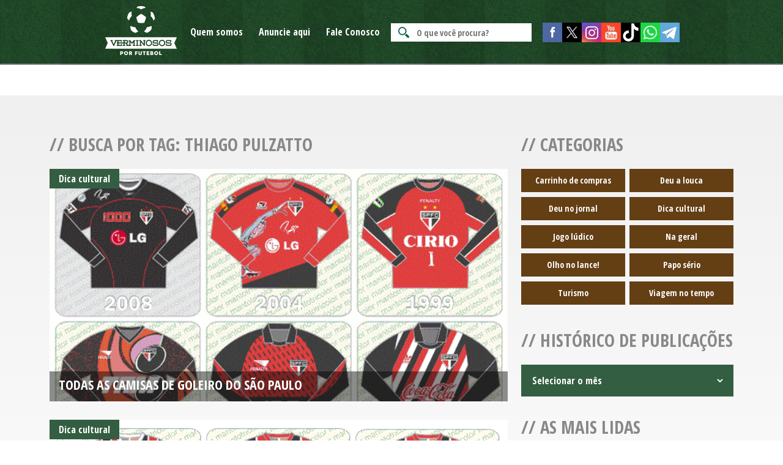

--- FILE ---
content_type: text/html; charset=UTF-8
request_url: https://www.verminososporfutebol.com.br/tag/thiago-pulzatto/
body_size: 17850
content:
<!DOCTYPE html>
<html  lang="pt-br">
<head>
    
                <meta name="axl-verification" content="743adba0-b8db-11e9-9553-7505c6ad71e1"/>

                  

        <meta property="og:locale" content="pt_BR" /><meta property="og:type" content="article" /><meta property='og:title' content='Todas as camisas de goleiro do São Paulo' /><meta property="og:description" content="[caption id=&quot;attachment_20507&quot; align=&quot;alignnone&quot; width=&quot;596&quot;] O designer Thiago Pulzatto listou 190 camisas de goleiro do São Paulo (Foto: O Manto Tricolor)[/caption] O São Paulo já teve&hellip;" /><meta property="og:url" content="https://www.verminososporfutebol.com.br/todas-as-camisas-de-goleiro-do-sao-paulo/" /><meta property="og:site_name" content="Verminosos por Futebol " /><meta property="og:image:type" content="image/gif" /><meta property="og:image" content="https://www.verminososporfutebol.com.br/wp-content/uploads/2014/08/Camisas-do-Sao-Paulo-destaque-5-500x300.gif" />    <script src="https://kit.fontawesome.com/5d568d2bbd.js" crossorigin="anonymous"></script>

    <meta name="verification" content="f04e2127f318f5365b4b1ec6507ec194"/>
    <title>Thiago Pulzatto Archives - Verminosos por Futebol</title>
    <meta charset="utf-8">
    <!-- <meta http-equiv="X-UA-Compatible" content="IE=Edge"> -->
    <meta name="viewport" content="width=device-width,initial-scale=1">
    <meta http-equiv="Content-Security-Policy" content="upgrade-insecure-requests">

    <link href="https://fonts.googleapis.com/css?family=Open+Sans+Condensed:300,700" rel="stylesheet">
    <link href="https://fonts.googleapis.com/css?family=Open+Sans" rel="stylesheet">
        <link rel="apple-touch-icon" sizes="180x180" href="https://www.verminososporfutebol.com.br/wp-content/themes/2017_verminosos-sites/ico/apple-touch-icon.png">
    <link rel="icon" type="image/png" href="https://www.verminososporfutebol.com.br/wp-content/themes/2017_verminosos-sites/ico/favicon-32x32.png"  sizes="32x32">
    <link rel="icon" type="image/png" href="https://www.verminososporfutebol.com.br/wp-content/themes/2017_verminosos-sites/ico/favicon-16x16.png"  sizes="16x16">
    <link rel="shortcut icon" href="https://www.verminososporfutebol.com.br/wp-content/themes/2017_verminosos-sites/ico/favicon.ico">
    <link rel="icon" href="https://www.verminososporfutebol.com.br/wp-content/themes/2017_verminosos-sites/ico/favicon.ico" type="image/x-icon">
    <link rel="manifest" href="https://www.verminososporfutebol.com.br/wp-content/themes/2017_verminosos-sites/ico/manifest.json">
    <link rel="mask-icon" href="https://www.verminososporfutebol.com.br/wp-content/themes/2017_verminosos-sites/ico/safari-pinned-tab.svg" color="#FFFFFF">
    <meta name="theme-color" content="#FFFFFF">
      <script src="//pagead2.googlesyndication.com/pagead/js/adsbygoogle.js" async=""></script>
  <script src="https://apis.google.com/js/platform.js" async defer>{lang: 'pt-BR'}</script>
  <script src="http://connect.facebook.net/pt_BR/all.js#xfbml=1"></script>
  <script async src="//platform.twitter.com/widgets.js" charset="utf-8" style="float: left;"></script>
  
  <script async src="https://www.googletagmanager.com/gtag/js?id=G-JR6VG3XFK8"></script>
<script>
  window.dataLayer = window.dataLayer || [];
  function gtag(){dataLayer.push(arguments);}
  gtag('js', new Date());

  gtag('config', 'G-JR6VG3XFK8');
</script>
  
  <script>
//   var _gaq = _gaq || [];
// _gaq.push(['_setAccount', 'UA-33555335-1']);
// _gaq.push(['_trackPageview']);

// (function() {
//     var ga = document.createElement('script'); ga.type = 'text/javascript'; ga.async = true;
//     ga.src = ('https:' == document.location.protocol ? 'https://ssl' : 'http://www') + '.google-analytics.com/ga.js';
//     var s = document.getElementsByTagName('script')[0]; s.parentNode.insertBefore(ga, s);
// })();

(function(d, s, id) {
var js, fjs = d.getElementsByTagName(s)[0];
if (d.getElementById(id)) return;
js = d.createElement(s); js.id = id;
js.src = "//connect.facebook.net/pt_BR/sdk.js#xfbml=1&version=v2.8";
fjs.parentNode.insertBefore(js, fjs);
}(document, 'script', 'facebook-jssdk'));
</script><!-- HTML5 shim and Respond.js IE8 support of HTML5 elements and media queries-->
    <!-- [if lt IE 9]>--><!-- [endif]-->
    <style type="text/css"> 
        .eapps-instagram-feed-title-container {
            display: none;
        }
        /*.bannerPromoSingle {
            padding-top: 0 !important;
        }*/
    </style>
</head><meta name='robots' content='index, follow, max-image-preview:large, max-snippet:-1, max-video-preview:-1' />
	<style>img:is([sizes="auto" i], [sizes^="auto," i]) { contain-intrinsic-size: 3000px 1500px }</style>
	
	<!-- This site is optimized with the Yoast SEO plugin v22.9 - https://yoast.com/wordpress/plugins/seo/ -->
	<title>Thiago Pulzatto Archives - Verminosos por Futebol</title>
	<link rel="canonical" href="https://www.verminososporfutebol.com.br/tag/thiago-pulzatto/" />
	<meta property="og:locale" content="pt_BR" />
	<meta property="og:type" content="article" />
	<meta property="og:title" content="Thiago Pulzatto Archives - Verminosos por Futebol" />
	<meta property="og:url" content="https://www.verminososporfutebol.com.br/tag/thiago-pulzatto/" />
	<meta property="og:site_name" content="Verminosos por Futebol" />
	<meta name="twitter:card" content="summary_large_image" />
	<meta name="twitter:site" content="@Verminosos" />
	<script type="application/ld+json" class="yoast-schema-graph">{"@context":"https://schema.org","@graph":[{"@type":"CollectionPage","@id":"https://www.verminososporfutebol.com.br/tag/thiago-pulzatto/","url":"https://www.verminososporfutebol.com.br/tag/thiago-pulzatto/","name":"Thiago Pulzatto Archives - Verminosos por Futebol","isPartOf":{"@id":"https://www.verminososporfutebol.com.br/#website"},"primaryImageOfPage":{"@id":"https://www.verminososporfutebol.com.br/tag/thiago-pulzatto/#primaryimage"},"image":{"@id":"https://www.verminososporfutebol.com.br/tag/thiago-pulzatto/#primaryimage"},"thumbnailUrl":"https://www.verminososporfutebol.com.br/wp-content/uploads/2014/08/Camisas-do-Sao-Paulo-destaque-5.gif","breadcrumb":{"@id":"https://www.verminososporfutebol.com.br/tag/thiago-pulzatto/#breadcrumb"},"inLanguage":"pt-BR"},{"@type":"ImageObject","inLanguage":"pt-BR","@id":"https://www.verminososporfutebol.com.br/tag/thiago-pulzatto/#primaryimage","url":"https://www.verminososporfutebol.com.br/wp-content/uploads/2014/08/Camisas-do-Sao-Paulo-destaque-5.gif","contentUrl":"https://www.verminososporfutebol.com.br/wp-content/uploads/2014/08/Camisas-do-Sao-Paulo-destaque-5.gif","width":596,"height":391,"caption":"Camisas-do-Sao-Paulo-destaque.gif"},{"@type":"BreadcrumbList","@id":"https://www.verminososporfutebol.com.br/tag/thiago-pulzatto/#breadcrumb","itemListElement":[{"@type":"ListItem","position":1,"name":"Home","item":"https://www.verminososporfutebol.com.br/"},{"@type":"ListItem","position":2,"name":"Thiago Pulzatto"}]},{"@type":"WebSite","@id":"https://www.verminososporfutebol.com.br/#website","url":"https://www.verminososporfutebol.com.br/","name":"Verminosos por Futebol","description":"Cultura, memória e lado B do futebol","publisher":{"@id":"https://www.verminososporfutebol.com.br/#organization"},"potentialAction":[{"@type":"SearchAction","target":{"@type":"EntryPoint","urlTemplate":"https://www.verminososporfutebol.com.br/?s={search_term_string}"},"query-input":"required name=search_term_string"}],"inLanguage":"pt-BR"},{"@type":"Organization","@id":"https://www.verminososporfutebol.com.br/#organization","name":"Verminosos por Futebol","url":"https://www.verminososporfutebol.com.br/","logo":{"@type":"ImageObject","inLanguage":"pt-BR","@id":"https://www.verminososporfutebol.com.br/#/schema/logo/image/","url":"https://www.verminososporfutebol.com.br/wp-content/uploads/2015/08/Logomarca-Verminosos.jpg","contentUrl":"https://www.verminososporfutebol.com.br/wp-content/uploads/2015/08/Logomarca-Verminosos.jpg","width":650,"height":400,"caption":"Verminosos por Futebol"},"image":{"@id":"https://www.verminososporfutebol.com.br/#/schema/logo/image/"},"sameAs":["https://www.facebook.com/verminososporfutebol","https://x.com/Verminosos","https://www.instagram.com/verminososporfutebol/","https://www.youtube.com/channel/UCSw91zjeke5cNAuMBaRhD2Q","https://www.tiktok.com/@verminososporfutebol","https://api.whatsapp.com/send?phone=5585992159174","https://t.me/verminososporfutebol"]}]}</script>
	<!-- / Yoast SEO plugin. -->


<link rel='dns-prefetch' href='//www.googletagmanager.com' />
<link rel="alternate" type="application/rss+xml" title="Feed para Verminosos por Futebol  &raquo;" href="https://www.verminososporfutebol.com.br/feed/" />
<link rel="alternate" type="application/rss+xml" title="Feed de comentários para Verminosos por Futebol  &raquo;" href="https://www.verminososporfutebol.com.br/comments/feed/" />
<link rel="alternate" type="application/rss+xml" title="Feed de tag para Verminosos por Futebol  &raquo; Thiago Pulzatto" href="https://www.verminososporfutebol.com.br/tag/thiago-pulzatto/feed/" />
<script type="text/javascript">
/* <![CDATA[ */
window._wpemojiSettings = {"baseUrl":"https:\/\/s.w.org\/images\/core\/emoji\/15.0.3\/72x72\/","ext":".png","svgUrl":"https:\/\/s.w.org\/images\/core\/emoji\/15.0.3\/svg\/","svgExt":".svg","source":{"concatemoji":"https:\/\/www.verminososporfutebol.com.br\/wp-includes\/js\/wp-emoji-release.min.js?ver=6.7.4"}};
/*! This file is auto-generated */
!function(i,n){var o,s,e;function c(e){try{var t={supportTests:e,timestamp:(new Date).valueOf()};sessionStorage.setItem(o,JSON.stringify(t))}catch(e){}}function p(e,t,n){e.clearRect(0,0,e.canvas.width,e.canvas.height),e.fillText(t,0,0);var t=new Uint32Array(e.getImageData(0,0,e.canvas.width,e.canvas.height).data),r=(e.clearRect(0,0,e.canvas.width,e.canvas.height),e.fillText(n,0,0),new Uint32Array(e.getImageData(0,0,e.canvas.width,e.canvas.height).data));return t.every(function(e,t){return e===r[t]})}function u(e,t,n){switch(t){case"flag":return n(e,"\ud83c\udff3\ufe0f\u200d\u26a7\ufe0f","\ud83c\udff3\ufe0f\u200b\u26a7\ufe0f")?!1:!n(e,"\ud83c\uddfa\ud83c\uddf3","\ud83c\uddfa\u200b\ud83c\uddf3")&&!n(e,"\ud83c\udff4\udb40\udc67\udb40\udc62\udb40\udc65\udb40\udc6e\udb40\udc67\udb40\udc7f","\ud83c\udff4\u200b\udb40\udc67\u200b\udb40\udc62\u200b\udb40\udc65\u200b\udb40\udc6e\u200b\udb40\udc67\u200b\udb40\udc7f");case"emoji":return!n(e,"\ud83d\udc26\u200d\u2b1b","\ud83d\udc26\u200b\u2b1b")}return!1}function f(e,t,n){var r="undefined"!=typeof WorkerGlobalScope&&self instanceof WorkerGlobalScope?new OffscreenCanvas(300,150):i.createElement("canvas"),a=r.getContext("2d",{willReadFrequently:!0}),o=(a.textBaseline="top",a.font="600 32px Arial",{});return e.forEach(function(e){o[e]=t(a,e,n)}),o}function t(e){var t=i.createElement("script");t.src=e,t.defer=!0,i.head.appendChild(t)}"undefined"!=typeof Promise&&(o="wpEmojiSettingsSupports",s=["flag","emoji"],n.supports={everything:!0,everythingExceptFlag:!0},e=new Promise(function(e){i.addEventListener("DOMContentLoaded",e,{once:!0})}),new Promise(function(t){var n=function(){try{var e=JSON.parse(sessionStorage.getItem(o));if("object"==typeof e&&"number"==typeof e.timestamp&&(new Date).valueOf()<e.timestamp+604800&&"object"==typeof e.supportTests)return e.supportTests}catch(e){}return null}();if(!n){if("undefined"!=typeof Worker&&"undefined"!=typeof OffscreenCanvas&&"undefined"!=typeof URL&&URL.createObjectURL&&"undefined"!=typeof Blob)try{var e="postMessage("+f.toString()+"("+[JSON.stringify(s),u.toString(),p.toString()].join(",")+"));",r=new Blob([e],{type:"text/javascript"}),a=new Worker(URL.createObjectURL(r),{name:"wpTestEmojiSupports"});return void(a.onmessage=function(e){c(n=e.data),a.terminate(),t(n)})}catch(e){}c(n=f(s,u,p))}t(n)}).then(function(e){for(var t in e)n.supports[t]=e[t],n.supports.everything=n.supports.everything&&n.supports[t],"flag"!==t&&(n.supports.everythingExceptFlag=n.supports.everythingExceptFlag&&n.supports[t]);n.supports.everythingExceptFlag=n.supports.everythingExceptFlag&&!n.supports.flag,n.DOMReady=!1,n.readyCallback=function(){n.DOMReady=!0}}).then(function(){return e}).then(function(){var e;n.supports.everything||(n.readyCallback(),(e=n.source||{}).concatemoji?t(e.concatemoji):e.wpemoji&&e.twemoji&&(t(e.twemoji),t(e.wpemoji)))}))}((window,document),window._wpemojiSettings);
/* ]]> */
</script>
<style id='wp-emoji-styles-inline-css' type='text/css'>

	img.wp-smiley, img.emoji {
		display: inline !important;
		border: none !important;
		box-shadow: none !important;
		height: 1em !important;
		width: 1em !important;
		margin: 0 0.07em !important;
		vertical-align: -0.1em !important;
		background: none !important;
		padding: 0 !important;
	}
</style>
<link rel='stylesheet' id='wp-block-library-css' href='https://www.verminososporfutebol.com.br/wp-includes/css/dist/block-library/style.min.css?ver=6.7.4' type='text/css' media='all' />
<style id='classic-theme-styles-inline-css' type='text/css'>
/*! This file is auto-generated */
.wp-block-button__link{color:#fff;background-color:#32373c;border-radius:9999px;box-shadow:none;text-decoration:none;padding:calc(.667em + 2px) calc(1.333em + 2px);font-size:1.125em}.wp-block-file__button{background:#32373c;color:#fff;text-decoration:none}
</style>
<style id='global-styles-inline-css' type='text/css'>
:root{--wp--preset--aspect-ratio--square: 1;--wp--preset--aspect-ratio--4-3: 4/3;--wp--preset--aspect-ratio--3-4: 3/4;--wp--preset--aspect-ratio--3-2: 3/2;--wp--preset--aspect-ratio--2-3: 2/3;--wp--preset--aspect-ratio--16-9: 16/9;--wp--preset--aspect-ratio--9-16: 9/16;--wp--preset--color--black: #000000;--wp--preset--color--cyan-bluish-gray: #abb8c3;--wp--preset--color--white: #ffffff;--wp--preset--color--pale-pink: #f78da7;--wp--preset--color--vivid-red: #cf2e2e;--wp--preset--color--luminous-vivid-orange: #ff6900;--wp--preset--color--luminous-vivid-amber: #fcb900;--wp--preset--color--light-green-cyan: #7bdcb5;--wp--preset--color--vivid-green-cyan: #00d084;--wp--preset--color--pale-cyan-blue: #8ed1fc;--wp--preset--color--vivid-cyan-blue: #0693e3;--wp--preset--color--vivid-purple: #9b51e0;--wp--preset--gradient--vivid-cyan-blue-to-vivid-purple: linear-gradient(135deg,rgba(6,147,227,1) 0%,rgb(155,81,224) 100%);--wp--preset--gradient--light-green-cyan-to-vivid-green-cyan: linear-gradient(135deg,rgb(122,220,180) 0%,rgb(0,208,130) 100%);--wp--preset--gradient--luminous-vivid-amber-to-luminous-vivid-orange: linear-gradient(135deg,rgba(252,185,0,1) 0%,rgba(255,105,0,1) 100%);--wp--preset--gradient--luminous-vivid-orange-to-vivid-red: linear-gradient(135deg,rgba(255,105,0,1) 0%,rgb(207,46,46) 100%);--wp--preset--gradient--very-light-gray-to-cyan-bluish-gray: linear-gradient(135deg,rgb(238,238,238) 0%,rgb(169,184,195) 100%);--wp--preset--gradient--cool-to-warm-spectrum: linear-gradient(135deg,rgb(74,234,220) 0%,rgb(151,120,209) 20%,rgb(207,42,186) 40%,rgb(238,44,130) 60%,rgb(251,105,98) 80%,rgb(254,248,76) 100%);--wp--preset--gradient--blush-light-purple: linear-gradient(135deg,rgb(255,206,236) 0%,rgb(152,150,240) 100%);--wp--preset--gradient--blush-bordeaux: linear-gradient(135deg,rgb(254,205,165) 0%,rgb(254,45,45) 50%,rgb(107,0,62) 100%);--wp--preset--gradient--luminous-dusk: linear-gradient(135deg,rgb(255,203,112) 0%,rgb(199,81,192) 50%,rgb(65,88,208) 100%);--wp--preset--gradient--pale-ocean: linear-gradient(135deg,rgb(255,245,203) 0%,rgb(182,227,212) 50%,rgb(51,167,181) 100%);--wp--preset--gradient--electric-grass: linear-gradient(135deg,rgb(202,248,128) 0%,rgb(113,206,126) 100%);--wp--preset--gradient--midnight: linear-gradient(135deg,rgb(2,3,129) 0%,rgb(40,116,252) 100%);--wp--preset--font-size--small: 13px;--wp--preset--font-size--medium: 20px;--wp--preset--font-size--large: 36px;--wp--preset--font-size--x-large: 42px;--wp--preset--spacing--20: 0.44rem;--wp--preset--spacing--30: 0.67rem;--wp--preset--spacing--40: 1rem;--wp--preset--spacing--50: 1.5rem;--wp--preset--spacing--60: 2.25rem;--wp--preset--spacing--70: 3.38rem;--wp--preset--spacing--80: 5.06rem;--wp--preset--shadow--natural: 6px 6px 9px rgba(0, 0, 0, 0.2);--wp--preset--shadow--deep: 12px 12px 50px rgba(0, 0, 0, 0.4);--wp--preset--shadow--sharp: 6px 6px 0px rgba(0, 0, 0, 0.2);--wp--preset--shadow--outlined: 6px 6px 0px -3px rgba(255, 255, 255, 1), 6px 6px rgba(0, 0, 0, 1);--wp--preset--shadow--crisp: 6px 6px 0px rgba(0, 0, 0, 1);}:where(.is-layout-flex){gap: 0.5em;}:where(.is-layout-grid){gap: 0.5em;}body .is-layout-flex{display: flex;}.is-layout-flex{flex-wrap: wrap;align-items: center;}.is-layout-flex > :is(*, div){margin: 0;}body .is-layout-grid{display: grid;}.is-layout-grid > :is(*, div){margin: 0;}:where(.wp-block-columns.is-layout-flex){gap: 2em;}:where(.wp-block-columns.is-layout-grid){gap: 2em;}:where(.wp-block-post-template.is-layout-flex){gap: 1.25em;}:where(.wp-block-post-template.is-layout-grid){gap: 1.25em;}.has-black-color{color: var(--wp--preset--color--black) !important;}.has-cyan-bluish-gray-color{color: var(--wp--preset--color--cyan-bluish-gray) !important;}.has-white-color{color: var(--wp--preset--color--white) !important;}.has-pale-pink-color{color: var(--wp--preset--color--pale-pink) !important;}.has-vivid-red-color{color: var(--wp--preset--color--vivid-red) !important;}.has-luminous-vivid-orange-color{color: var(--wp--preset--color--luminous-vivid-orange) !important;}.has-luminous-vivid-amber-color{color: var(--wp--preset--color--luminous-vivid-amber) !important;}.has-light-green-cyan-color{color: var(--wp--preset--color--light-green-cyan) !important;}.has-vivid-green-cyan-color{color: var(--wp--preset--color--vivid-green-cyan) !important;}.has-pale-cyan-blue-color{color: var(--wp--preset--color--pale-cyan-blue) !important;}.has-vivid-cyan-blue-color{color: var(--wp--preset--color--vivid-cyan-blue) !important;}.has-vivid-purple-color{color: var(--wp--preset--color--vivid-purple) !important;}.has-black-background-color{background-color: var(--wp--preset--color--black) !important;}.has-cyan-bluish-gray-background-color{background-color: var(--wp--preset--color--cyan-bluish-gray) !important;}.has-white-background-color{background-color: var(--wp--preset--color--white) !important;}.has-pale-pink-background-color{background-color: var(--wp--preset--color--pale-pink) !important;}.has-vivid-red-background-color{background-color: var(--wp--preset--color--vivid-red) !important;}.has-luminous-vivid-orange-background-color{background-color: var(--wp--preset--color--luminous-vivid-orange) !important;}.has-luminous-vivid-amber-background-color{background-color: var(--wp--preset--color--luminous-vivid-amber) !important;}.has-light-green-cyan-background-color{background-color: var(--wp--preset--color--light-green-cyan) !important;}.has-vivid-green-cyan-background-color{background-color: var(--wp--preset--color--vivid-green-cyan) !important;}.has-pale-cyan-blue-background-color{background-color: var(--wp--preset--color--pale-cyan-blue) !important;}.has-vivid-cyan-blue-background-color{background-color: var(--wp--preset--color--vivid-cyan-blue) !important;}.has-vivid-purple-background-color{background-color: var(--wp--preset--color--vivid-purple) !important;}.has-black-border-color{border-color: var(--wp--preset--color--black) !important;}.has-cyan-bluish-gray-border-color{border-color: var(--wp--preset--color--cyan-bluish-gray) !important;}.has-white-border-color{border-color: var(--wp--preset--color--white) !important;}.has-pale-pink-border-color{border-color: var(--wp--preset--color--pale-pink) !important;}.has-vivid-red-border-color{border-color: var(--wp--preset--color--vivid-red) !important;}.has-luminous-vivid-orange-border-color{border-color: var(--wp--preset--color--luminous-vivid-orange) !important;}.has-luminous-vivid-amber-border-color{border-color: var(--wp--preset--color--luminous-vivid-amber) !important;}.has-light-green-cyan-border-color{border-color: var(--wp--preset--color--light-green-cyan) !important;}.has-vivid-green-cyan-border-color{border-color: var(--wp--preset--color--vivid-green-cyan) !important;}.has-pale-cyan-blue-border-color{border-color: var(--wp--preset--color--pale-cyan-blue) !important;}.has-vivid-cyan-blue-border-color{border-color: var(--wp--preset--color--vivid-cyan-blue) !important;}.has-vivid-purple-border-color{border-color: var(--wp--preset--color--vivid-purple) !important;}.has-vivid-cyan-blue-to-vivid-purple-gradient-background{background: var(--wp--preset--gradient--vivid-cyan-blue-to-vivid-purple) !important;}.has-light-green-cyan-to-vivid-green-cyan-gradient-background{background: var(--wp--preset--gradient--light-green-cyan-to-vivid-green-cyan) !important;}.has-luminous-vivid-amber-to-luminous-vivid-orange-gradient-background{background: var(--wp--preset--gradient--luminous-vivid-amber-to-luminous-vivid-orange) !important;}.has-luminous-vivid-orange-to-vivid-red-gradient-background{background: var(--wp--preset--gradient--luminous-vivid-orange-to-vivid-red) !important;}.has-very-light-gray-to-cyan-bluish-gray-gradient-background{background: var(--wp--preset--gradient--very-light-gray-to-cyan-bluish-gray) !important;}.has-cool-to-warm-spectrum-gradient-background{background: var(--wp--preset--gradient--cool-to-warm-spectrum) !important;}.has-blush-light-purple-gradient-background{background: var(--wp--preset--gradient--blush-light-purple) !important;}.has-blush-bordeaux-gradient-background{background: var(--wp--preset--gradient--blush-bordeaux) !important;}.has-luminous-dusk-gradient-background{background: var(--wp--preset--gradient--luminous-dusk) !important;}.has-pale-ocean-gradient-background{background: var(--wp--preset--gradient--pale-ocean) !important;}.has-electric-grass-gradient-background{background: var(--wp--preset--gradient--electric-grass) !important;}.has-midnight-gradient-background{background: var(--wp--preset--gradient--midnight) !important;}.has-small-font-size{font-size: var(--wp--preset--font-size--small) !important;}.has-medium-font-size{font-size: var(--wp--preset--font-size--medium) !important;}.has-large-font-size{font-size: var(--wp--preset--font-size--large) !important;}.has-x-large-font-size{font-size: var(--wp--preset--font-size--x-large) !important;}
:where(.wp-block-post-template.is-layout-flex){gap: 1.25em;}:where(.wp-block-post-template.is-layout-grid){gap: 1.25em;}
:where(.wp-block-columns.is-layout-flex){gap: 2em;}:where(.wp-block-columns.is-layout-grid){gap: 2em;}
:root :where(.wp-block-pullquote){font-size: 1.5em;line-height: 1.6;}
</style>
<link rel='stylesheet' id='contact-form-7-css' href='https://www.verminososporfutebol.com.br/wp-content/plugins/contact-form-7/includes/css/styles.css?ver=5.9.6' type='text/css' media='all' />
<link rel='stylesheet' id='_theme-style-css' href='https://www.verminososporfutebol.com.br/wp-content/themes/2017_verminosos-sites/css/style.min.css?ver=6.7.4' type='text/css' media='all' />

<!-- Snippet da etiqueta do Google (gtag.js) adicionado pelo Site Kit -->
<!-- Snippet do Google Análises adicionado pelo Site Kit -->
<script type="text/javascript" src="https://www.googletagmanager.com/gtag/js?id=GT-TXH9MNZ" id="google_gtagjs-js" async></script>
<script type="text/javascript" id="google_gtagjs-js-after">
/* <![CDATA[ */
window.dataLayer = window.dataLayer || [];function gtag(){dataLayer.push(arguments);}
gtag("set","linker",{"domains":["www.verminososporfutebol.com.br"]});
gtag("js", new Date());
gtag("set", "developer_id.dZTNiMT", true);
gtag("config", "GT-TXH9MNZ");
/* ]]> */
</script>
<link rel="https://api.w.org/" href="https://www.verminososporfutebol.com.br/wp-json/" /><link rel="alternate" title="JSON" type="application/json" href="https://www.verminososporfutebol.com.br/wp-json/wp/v2/tags/1192" /><link rel="EditURI" type="application/rsd+xml" title="RSD" href="https://www.verminososporfutebol.com.br/xmlrpc.php?rsd" />
<meta name="generator" content="WordPress 6.7.4" />
<meta name="generator" content="Site Kit by Google 1.170.0" /><script type="text/javascript">
(function(url){
	if(/(?:Chrome\/26\.0\.1410\.63 Safari\/537\.31|WordfenceTestMonBot)/.test(navigator.userAgent)){ return; }
	var addEvent = function(evt, handler) {
		if (window.addEventListener) {
			document.addEventListener(evt, handler, false);
		} else if (window.attachEvent) {
			document.attachEvent('on' + evt, handler);
		}
	};
	var removeEvent = function(evt, handler) {
		if (window.removeEventListener) {
			document.removeEventListener(evt, handler, false);
		} else if (window.detachEvent) {
			document.detachEvent('on' + evt, handler);
		}
	};
	var evts = 'contextmenu dblclick drag dragend dragenter dragleave dragover dragstart drop keydown keypress keyup mousedown mousemove mouseout mouseover mouseup mousewheel scroll'.split(' ');
	var logHuman = function() {
		if (window.wfLogHumanRan) { return; }
		window.wfLogHumanRan = true;
		var wfscr = document.createElement('script');
		wfscr.type = 'text/javascript';
		wfscr.async = true;
		wfscr.src = url + '&r=' + Math.random();
		(document.getElementsByTagName('head')[0]||document.getElementsByTagName('body')[0]).appendChild(wfscr);
		for (var i = 0; i < evts.length; i++) {
			removeEvent(evts[i], logHuman);
		}
	};
	for (var i = 0; i < evts.length; i++) {
		addEvent(evts[i], logHuman);
	}
})('//www.verminososporfutebol.com.br/?wordfence_lh=1&hid=C87BEC32DCACDF39EF6BDFE6CF947559');
</script>
<!-- Meta-etiquetas do Google AdSense adicionado pelo Site Kit -->
<meta name="google-adsense-platform-account" content="ca-host-pub-2644536267352236">
<meta name="google-adsense-platform-domain" content="sitekit.withgoogle.com">
<!-- Fim das meta-etiquetas do Google AdSense adicionado pelo Site Kit -->
      <meta name="onesignal" content="wordpress-plugin"/>
            <script>

      window.OneSignal = window.OneSignal || [];

      OneSignal.push( function() {
        OneSignal.SERVICE_WORKER_UPDATER_PATH = "OneSignalSDKUpdaterWorker.js.php";
                      OneSignal.SERVICE_WORKER_PATH = "OneSignalSDKWorker.js.php";
                      OneSignal.SERVICE_WORKER_PARAM = { scope: "/" };
        OneSignal.setDefaultNotificationUrl("https://www.verminososporfutebol.com.br");
        var oneSignal_options = {};
        window._oneSignalInitOptions = oneSignal_options;

        oneSignal_options['wordpress'] = true;
oneSignal_options['appId'] = '811c4263-37f0-4b99-b046-571a7195487a';
oneSignal_options['allowLocalhostAsSecureOrigin'] = true;
oneSignal_options['welcomeNotification'] = { };
oneSignal_options['welcomeNotification']['title'] = "";
oneSignal_options['welcomeNotification']['message'] = "";
oneSignal_options['path'] = "https://www.verminososporfutebol.com.br/wp-content/plugins/onesignal-free-web-push-notifications/sdk_files/";
oneSignal_options['safari_web_id'] = "web.onesignal.auto.2ce6e088-bd06-4a6b-8c58-d83c247eb259";
oneSignal_options['promptOptions'] = { };
oneSignal_options['notifyButton'] = { };
oneSignal_options['notifyButton']['enable'] = true;
oneSignal_options['notifyButton']['position'] = 'bottom-left';
oneSignal_options['notifyButton']['theme'] = 'default';
oneSignal_options['notifyButton']['size'] = 'large';
oneSignal_options['notifyButton']['showCredit'] = true;
oneSignal_options['notifyButton']['text'] = {};
oneSignal_options['notifyButton']['text']['tip.state.unsubscribed'] = 'Você quer ser avisado sobre as novas reportagens?';
oneSignal_options['notifyButton']['text']['tip.state.subscribed'] = 'Você está inscrito no Verminosos por Futebol.';
oneSignal_options['notifyButton']['text']['message.action.subscribed'] = 'Obrigado e seja bem vindo.';
          /* OneSignal: Using custom SDK initialization. */
                });

      function documentInitOneSignal() {
        var oneSignal_elements = document.getElementsByClassName("OneSignal-prompt");

        var oneSignalLinkClickHandler = function(event) { OneSignal.push(['registerForPushNotifications']); event.preventDefault(); };        for(var i = 0; i < oneSignal_elements.length; i++)
          oneSignal_elements[i].addEventListener('click', oneSignalLinkClickHandler, false);
      }

      if (document.readyState === 'complete') {
           documentInitOneSignal();
      }
      else {
           window.addEventListener("load", function(event){
               documentInitOneSignal();
          });
      }
    </script>
<body>
<header class="home-header">
    <div class="container">
        <div class="logo-header">
            <a href="https://www.verminososporfutebol.com.br/">
                <img  src="https://www.verminososporfutebol.com.br/wp-content/themes/2017_verminosos-sites/images/logo-verminosos.png" title="Verminosos por futebol" alt="Verminosos por futebol">
            </a>
        </div>
                <nav class="menu-header">
    <div class="list-menu">
        <ul class="list-menu-content">
                                        <li id="menu-item-38477" class="menu-item menu-item-type-post_type menu-item-object-page menu-item-38477"><a href="https://www.verminososporfutebol.com.br/quem-somos/">Quem somos</a></li>
<li id="menu-item-38475" class="menu-item menu-item-type-post_type menu-item-object-page menu-item-38475"><a href="https://www.verminososporfutebol.com.br/anuncie-aqui/">Anuncie aqui</a></li>
                <li><a href="#contato" class="list-item">Fale Conosco</a>
            </li>
        </ul>
    </div>
</nav>        <div id="menuButton" class="menu-button">
            <div class="burger-icon"></div>
        </div>
        <div class="search-header"><form action="https://www.verminososporfutebol.com.br" method="get" id="searchform"><input type="text" name="s" placeholder="O que você procura?"/></form></div><div class="search-header-mobile"><img src="https://www.verminososporfutebol.com.br/wp-content/themes/2017_verminosos-sites/images/icon-search-mobile.png" class="icon-search-mobile"/><div class="container-form-search"><form action="https://www.verminososporfutebol.com.br" method="get" id="searchform" class="form-search-mobile"><input type="text" name="s" placeholder="O que você procura?"/><button type="submit" name="Buscar" value="Buscar">Buscar</button><div class="close-search-mobile">X</div></form></div></div>        <div class="network-social">                            <a href="https://www.facebook.com/verminososporfutebol" target="_blank" rel="noopener"  class="icons-facebook"></a>
                            <a href="https://twitter.com/Verminosos" target="_blank" rel="noopener"  class="icons-twitter"></a>
                            <a href="https://www.instagram.com/verminososporfutebol/" target="_blank" rel="noopener"  class="icons-instagram"></a>
                            <a href="https://www.youtube.com/channel/UCSw91zjeke5cNAuMBaRhD2Q" target="_blank" rel="noopener"  class="icons-youtube"></a>
                            <a href="https://www.tiktok.com/@verminososporfutebol" target="_blank" rel="noopener"  class="icons-tiktok"></a>
                            <a href="https://api.whatsapp.com/send?phone=5585992159174" target="_blank" rel="noopener"  class="icons-whatsapp"></a>
                            <a href="https://t.me/verminososporfutebol" target="_blank" rel="noopener"  class="icons-telegram"></a>
                   </div>
    </div>
</header>
<main class="content-home"><section class="wrap-home content-posts-home"><div class="container wrap-container-home"><div class="wrap-content-one"><section class="wrap-lastest-posts"> <div class="wrap-container"> <h2 class="title-level-one"> // Busca por Tag: Thiago Pulzatto</h2><div class="content-lastest-posts"><ul class="list-lastest-posts"><li class="item-lastest-post"><a href="https://www.verminososporfutebol.com.br/todas-as-camisas-de-goleiro-do-sao-paulo/"><img src="https://www.verminososporfutebol.com.br/wp-content/uploads/2014/08/Camisas-do-Sao-Paulo-destaque-5.gif" alt="Todas as camisas de goleiro do São Paulo"/><div class="content-post"><h3>Todas as camisas de goleiro do São Paulo</h3></div><div class="category-last-post"><p>Dica cultural</p></div></a></li><li class="item-lastest-post"><a href="https://www.verminososporfutebol.com.br/todas-as-camisas-listradas-do-sao-paulo/"><img src="https://www.verminososporfutebol.com.br/wp-content/uploads/2014/01/Camisas-Sao-Paulo-2.gif" alt="Todas as camisas listradas do São Paulo"/><div class="content-post"><h3>Todas as camisas listradas do São Paulo</h3></div><div class="category-last-post"><p>Dica cultural</p></div></a></li><li class="item-lastest-post"><a href="https://www.verminososporfutebol.com.br/copa-do-mundo-das-cervejas-2014/"><img src="https://www.verminososporfutebol.com.br/wp-content/uploads/2013/12/Copa-do-Mundo-das-Cervejas-Verminosos-por-Futebol-chamada.jpg" alt="Copa do Mundo das Cervejas 2014"/><div class="content-post"><h3>Copa do Mundo das Cervejas 2014</h3></div><div class="category-last-post"><p>Jogo lúdico</p></div></a></li><li class="item-lastest-post"><a href="https://www.verminososporfutebol.com.br/100-modelos-da-camisa-no-1-do-sao-paulo/"><img src="https://www.verminososporfutebol.com.br/wp-content/uploads/2013/11/Camisas-Sao-Paulo-chamada.gif" alt="100 modelos da camisa nº 1 do São Paulo"/><div class="content-post"><h3>100 modelos da camisa nº 1 do São Paulo</h3></div><div class="category-last-post"><p>Dica cultural</p></div></a></li></ul><div class="paginations-posts"></div></div></div></section></div><div class="wrap-content-two"><section class="wrap-categories wrap-container"><h2 class="title-level-one">// Categorias</h2>
    <ul class="list-categories-posts">
    		<li class="cat-item cat-item-26"><a href="https://www.verminososporfutebol.com.br/category/carrinho-de-compras/">Carrinho de compras</a>
</li>
	<li class="cat-item cat-item-12"><a href="https://www.verminososporfutebol.com.br/category/deu-a-louca/">Deu a louca</a>
</li>
	<li class="cat-item cat-item-38"><a href="https://www.verminososporfutebol.com.br/category/deu-no-jornal/">Deu no jornal</a>
</li>
	<li class="cat-item cat-item-33"><a href="https://www.verminososporfutebol.com.br/category/dica-cultural/">Dica cultural</a>
</li>
	<li class="cat-item cat-item-20"><a href="https://www.verminososporfutebol.com.br/category/jogo-ludico/">Jogo lúdico</a>
</li>
	<li class="cat-item cat-item-43"><a href="https://www.verminososporfutebol.com.br/category/na-geral/">Na geral</a>
</li>
	<li class="cat-item cat-item-16"><a href="https://www.verminososporfutebol.com.br/category/olho-no-lance/">Olho no lance!</a>
</li>
	<li class="cat-item cat-item-7"><a href="https://www.verminososporfutebol.com.br/category/papo-serio/">Papo sério</a>
</li>
	<li class="cat-item cat-item-2189"><a href="https://www.verminososporfutebol.com.br/category/turismo/">Turismo</a>
</li>
	<li class="cat-item cat-item-25"><a href="https://www.verminososporfutebol.com.br/category/viagem-no-tempo/">Viagem no tempo</a>
</li>
    	
    </ul>
</section><section class="wrap-historical wrap-container"><h2 class="title-level-one"> 
// Histórico de Publicações</h2><div class="form-historical"> 		<label class="screen-reader-text" for="archives-dropdown-3"></label>
		<select id="archives-dropdown-3" name="archive-dropdown">
			
			<option value="">Selecionar o mês</option>
				<option value='https://www.verminososporfutebol.com.br/2026/01/'> janeiro 2026 </option>
	<option value='https://www.verminososporfutebol.com.br/2025/12/'> dezembro 2025 </option>
	<option value='https://www.verminososporfutebol.com.br/2025/11/'> novembro 2025 </option>
	<option value='https://www.verminososporfutebol.com.br/2025/10/'> outubro 2025 </option>
	<option value='https://www.verminososporfutebol.com.br/2025/09/'> setembro 2025 </option>
	<option value='https://www.verminososporfutebol.com.br/2025/08/'> agosto 2025 </option>
	<option value='https://www.verminososporfutebol.com.br/2025/07/'> julho 2025 </option>
	<option value='https://www.verminososporfutebol.com.br/2025/06/'> junho 2025 </option>
	<option value='https://www.verminososporfutebol.com.br/2025/05/'> maio 2025 </option>
	<option value='https://www.verminososporfutebol.com.br/2025/04/'> abril 2025 </option>
	<option value='https://www.verminososporfutebol.com.br/2025/03/'> março 2025 </option>
	<option value='https://www.verminososporfutebol.com.br/2025/02/'> fevereiro 2025 </option>
	<option value='https://www.verminososporfutebol.com.br/2025/01/'> janeiro 2025 </option>
	<option value='https://www.verminososporfutebol.com.br/2024/12/'> dezembro 2024 </option>
	<option value='https://www.verminososporfutebol.com.br/2024/11/'> novembro 2024 </option>
	<option value='https://www.verminososporfutebol.com.br/2024/10/'> outubro 2024 </option>
	<option value='https://www.verminososporfutebol.com.br/2024/09/'> setembro 2024 </option>
	<option value='https://www.verminososporfutebol.com.br/2024/08/'> agosto 2024 </option>
	<option value='https://www.verminososporfutebol.com.br/2024/07/'> julho 2024 </option>
	<option value='https://www.verminososporfutebol.com.br/2024/06/'> junho 2024 </option>
	<option value='https://www.verminososporfutebol.com.br/2024/05/'> maio 2024 </option>
	<option value='https://www.verminososporfutebol.com.br/2024/04/'> abril 2024 </option>
	<option value='https://www.verminososporfutebol.com.br/2024/03/'> março 2024 </option>
	<option value='https://www.verminososporfutebol.com.br/2024/02/'> fevereiro 2024 </option>
	<option value='https://www.verminososporfutebol.com.br/2024/01/'> janeiro 2024 </option>
	<option value='https://www.verminososporfutebol.com.br/2023/12/'> dezembro 2023 </option>
	<option value='https://www.verminososporfutebol.com.br/2023/11/'> novembro 2023 </option>
	<option value='https://www.verminososporfutebol.com.br/2023/10/'> outubro 2023 </option>
	<option value='https://www.verminososporfutebol.com.br/2023/09/'> setembro 2023 </option>
	<option value='https://www.verminososporfutebol.com.br/2023/08/'> agosto 2023 </option>
	<option value='https://www.verminososporfutebol.com.br/2023/07/'> julho 2023 </option>
	<option value='https://www.verminososporfutebol.com.br/2023/06/'> junho 2023 </option>
	<option value='https://www.verminososporfutebol.com.br/2023/05/'> maio 2023 </option>
	<option value='https://www.verminososporfutebol.com.br/2023/04/'> abril 2023 </option>
	<option value='https://www.verminososporfutebol.com.br/2023/03/'> março 2023 </option>
	<option value='https://www.verminososporfutebol.com.br/2023/02/'> fevereiro 2023 </option>
	<option value='https://www.verminososporfutebol.com.br/2023/01/'> janeiro 2023 </option>
	<option value='https://www.verminososporfutebol.com.br/2022/12/'> dezembro 2022 </option>
	<option value='https://www.verminososporfutebol.com.br/2022/11/'> novembro 2022 </option>
	<option value='https://www.verminososporfutebol.com.br/2022/10/'> outubro 2022 </option>
	<option value='https://www.verminososporfutebol.com.br/2022/09/'> setembro 2022 </option>
	<option value='https://www.verminososporfutebol.com.br/2022/08/'> agosto 2022 </option>
	<option value='https://www.verminososporfutebol.com.br/2022/07/'> julho 2022 </option>
	<option value='https://www.verminososporfutebol.com.br/2022/06/'> junho 2022 </option>
	<option value='https://www.verminososporfutebol.com.br/2022/05/'> maio 2022 </option>
	<option value='https://www.verminososporfutebol.com.br/2022/04/'> abril 2022 </option>
	<option value='https://www.verminososporfutebol.com.br/2022/03/'> março 2022 </option>
	<option value='https://www.verminososporfutebol.com.br/2022/02/'> fevereiro 2022 </option>
	<option value='https://www.verminososporfutebol.com.br/2022/01/'> janeiro 2022 </option>
	<option value='https://www.verminososporfutebol.com.br/2021/12/'> dezembro 2021 </option>
	<option value='https://www.verminososporfutebol.com.br/2021/11/'> novembro 2021 </option>
	<option value='https://www.verminososporfutebol.com.br/2021/10/'> outubro 2021 </option>
	<option value='https://www.verminososporfutebol.com.br/2021/09/'> setembro 2021 </option>
	<option value='https://www.verminososporfutebol.com.br/2021/08/'> agosto 2021 </option>
	<option value='https://www.verminososporfutebol.com.br/2021/07/'> julho 2021 </option>
	<option value='https://www.verminososporfutebol.com.br/2021/06/'> junho 2021 </option>
	<option value='https://www.verminososporfutebol.com.br/2021/05/'> maio 2021 </option>
	<option value='https://www.verminososporfutebol.com.br/2021/04/'> abril 2021 </option>
	<option value='https://www.verminososporfutebol.com.br/2021/03/'> março 2021 </option>
	<option value='https://www.verminososporfutebol.com.br/2021/02/'> fevereiro 2021 </option>
	<option value='https://www.verminososporfutebol.com.br/2021/01/'> janeiro 2021 </option>
	<option value='https://www.verminososporfutebol.com.br/2020/12/'> dezembro 2020 </option>
	<option value='https://www.verminososporfutebol.com.br/2020/11/'> novembro 2020 </option>
	<option value='https://www.verminososporfutebol.com.br/2020/10/'> outubro 2020 </option>
	<option value='https://www.verminososporfutebol.com.br/2020/09/'> setembro 2020 </option>
	<option value='https://www.verminososporfutebol.com.br/2020/08/'> agosto 2020 </option>
	<option value='https://www.verminososporfutebol.com.br/2020/07/'> julho 2020 </option>
	<option value='https://www.verminososporfutebol.com.br/2020/06/'> junho 2020 </option>
	<option value='https://www.verminososporfutebol.com.br/2020/05/'> maio 2020 </option>
	<option value='https://www.verminososporfutebol.com.br/2020/04/'> abril 2020 </option>
	<option value='https://www.verminososporfutebol.com.br/2020/03/'> março 2020 </option>
	<option value='https://www.verminososporfutebol.com.br/2020/02/'> fevereiro 2020 </option>
	<option value='https://www.verminososporfutebol.com.br/2020/01/'> janeiro 2020 </option>
	<option value='https://www.verminososporfutebol.com.br/2019/12/'> dezembro 2019 </option>
	<option value='https://www.verminososporfutebol.com.br/2019/11/'> novembro 2019 </option>
	<option value='https://www.verminososporfutebol.com.br/2019/10/'> outubro 2019 </option>
	<option value='https://www.verminososporfutebol.com.br/2019/09/'> setembro 2019 </option>
	<option value='https://www.verminososporfutebol.com.br/2019/08/'> agosto 2019 </option>
	<option value='https://www.verminososporfutebol.com.br/2019/07/'> julho 2019 </option>
	<option value='https://www.verminososporfutebol.com.br/2019/06/'> junho 2019 </option>
	<option value='https://www.verminososporfutebol.com.br/2019/05/'> maio 2019 </option>
	<option value='https://www.verminososporfutebol.com.br/2019/04/'> abril 2019 </option>
	<option value='https://www.verminososporfutebol.com.br/2019/03/'> março 2019 </option>
	<option value='https://www.verminososporfutebol.com.br/2019/02/'> fevereiro 2019 </option>
	<option value='https://www.verminososporfutebol.com.br/2019/01/'> janeiro 2019 </option>
	<option value='https://www.verminososporfutebol.com.br/2018/12/'> dezembro 2018 </option>
	<option value='https://www.verminososporfutebol.com.br/2018/11/'> novembro 2018 </option>
	<option value='https://www.verminososporfutebol.com.br/2018/10/'> outubro 2018 </option>
	<option value='https://www.verminososporfutebol.com.br/2018/09/'> setembro 2018 </option>
	<option value='https://www.verminososporfutebol.com.br/2018/08/'> agosto 2018 </option>
	<option value='https://www.verminososporfutebol.com.br/2018/07/'> julho 2018 </option>
	<option value='https://www.verminososporfutebol.com.br/2018/06/'> junho 2018 </option>
	<option value='https://www.verminososporfutebol.com.br/2018/05/'> maio 2018 </option>
	<option value='https://www.verminososporfutebol.com.br/2018/04/'> abril 2018 </option>
	<option value='https://www.verminososporfutebol.com.br/2018/03/'> março 2018 </option>
	<option value='https://www.verminososporfutebol.com.br/2018/02/'> fevereiro 2018 </option>
	<option value='https://www.verminososporfutebol.com.br/2018/01/'> janeiro 2018 </option>
	<option value='https://www.verminososporfutebol.com.br/2017/12/'> dezembro 2017 </option>
	<option value='https://www.verminososporfutebol.com.br/2017/11/'> novembro 2017 </option>
	<option value='https://www.verminososporfutebol.com.br/2017/10/'> outubro 2017 </option>
	<option value='https://www.verminososporfutebol.com.br/2017/07/'> julho 2017 </option>
	<option value='https://www.verminososporfutebol.com.br/2017/06/'> junho 2017 </option>
	<option value='https://www.verminososporfutebol.com.br/2017/05/'> maio 2017 </option>
	<option value='https://www.verminososporfutebol.com.br/2017/04/'> abril 2017 </option>
	<option value='https://www.verminososporfutebol.com.br/2017/03/'> março 2017 </option>
	<option value='https://www.verminososporfutebol.com.br/2017/02/'> fevereiro 2017 </option>
	<option value='https://www.verminososporfutebol.com.br/2017/01/'> janeiro 2017 </option>
	<option value='https://www.verminososporfutebol.com.br/2016/12/'> dezembro 2016 </option>
	<option value='https://www.verminososporfutebol.com.br/2016/11/'> novembro 2016 </option>
	<option value='https://www.verminososporfutebol.com.br/2016/10/'> outubro 2016 </option>
	<option value='https://www.verminososporfutebol.com.br/2016/09/'> setembro 2016 </option>
	<option value='https://www.verminososporfutebol.com.br/2016/07/'> julho 2016 </option>
	<option value='https://www.verminososporfutebol.com.br/2016/06/'> junho 2016 </option>
	<option value='https://www.verminososporfutebol.com.br/2016/05/'> maio 2016 </option>
	<option value='https://www.verminososporfutebol.com.br/2016/04/'> abril 2016 </option>
	<option value='https://www.verminososporfutebol.com.br/2016/03/'> março 2016 </option>
	<option value='https://www.verminososporfutebol.com.br/2016/02/'> fevereiro 2016 </option>
	<option value='https://www.verminososporfutebol.com.br/2016/01/'> janeiro 2016 </option>
	<option value='https://www.verminososporfutebol.com.br/2015/12/'> dezembro 2015 </option>
	<option value='https://www.verminososporfutebol.com.br/2015/11/'> novembro 2015 </option>
	<option value='https://www.verminososporfutebol.com.br/2015/10/'> outubro 2015 </option>
	<option value='https://www.verminososporfutebol.com.br/2015/09/'> setembro 2015 </option>
	<option value='https://www.verminososporfutebol.com.br/2015/08/'> agosto 2015 </option>
	<option value='https://www.verminososporfutebol.com.br/2015/07/'> julho 2015 </option>
	<option value='https://www.verminososporfutebol.com.br/2015/06/'> junho 2015 </option>
	<option value='https://www.verminososporfutebol.com.br/2015/05/'> maio 2015 </option>
	<option value='https://www.verminososporfutebol.com.br/2015/04/'> abril 2015 </option>
	<option value='https://www.verminososporfutebol.com.br/2015/03/'> março 2015 </option>
	<option value='https://www.verminososporfutebol.com.br/2015/02/'> fevereiro 2015 </option>
	<option value='https://www.verminososporfutebol.com.br/2015/01/'> janeiro 2015 </option>
	<option value='https://www.verminososporfutebol.com.br/2014/12/'> dezembro 2014 </option>
	<option value='https://www.verminososporfutebol.com.br/2014/11/'> novembro 2014 </option>
	<option value='https://www.verminososporfutebol.com.br/2014/10/'> outubro 2014 </option>
	<option value='https://www.verminososporfutebol.com.br/2014/09/'> setembro 2014 </option>
	<option value='https://www.verminososporfutebol.com.br/2014/08/'> agosto 2014 </option>
	<option value='https://www.verminososporfutebol.com.br/2014/07/'> julho 2014 </option>
	<option value='https://www.verminososporfutebol.com.br/2014/06/'> junho 2014 </option>
	<option value='https://www.verminososporfutebol.com.br/2014/05/'> maio 2014 </option>
	<option value='https://www.verminososporfutebol.com.br/2014/04/'> abril 2014 </option>
	<option value='https://www.verminososporfutebol.com.br/2014/03/'> março 2014 </option>
	<option value='https://www.verminososporfutebol.com.br/2014/02/'> fevereiro 2014 </option>
	<option value='https://www.verminososporfutebol.com.br/2014/01/'> janeiro 2014 </option>
	<option value='https://www.verminososporfutebol.com.br/2013/12/'> dezembro 2013 </option>
	<option value='https://www.verminososporfutebol.com.br/2013/11/'> novembro 2013 </option>
	<option value='https://www.verminososporfutebol.com.br/2013/10/'> outubro 2013 </option>
	<option value='https://www.verminososporfutebol.com.br/2013/09/'> setembro 2013 </option>
	<option value='https://www.verminososporfutebol.com.br/2013/08/'> agosto 2013 </option>
	<option value='https://www.verminososporfutebol.com.br/2013/07/'> julho 2013 </option>
	<option value='https://www.verminososporfutebol.com.br/2013/06/'> junho 2013 </option>
	<option value='https://www.verminososporfutebol.com.br/2013/05/'> maio 2013 </option>
	<option value='https://www.verminososporfutebol.com.br/2013/04/'> abril 2013 </option>
	<option value='https://www.verminososporfutebol.com.br/2013/03/'> março 2013 </option>
	<option value='https://www.verminososporfutebol.com.br/2013/02/'> fevereiro 2013 </option>
	<option value='https://www.verminososporfutebol.com.br/2013/01/'> janeiro 2013 </option>
	<option value='https://www.verminososporfutebol.com.br/2012/12/'> dezembro 2012 </option>
	<option value='https://www.verminososporfutebol.com.br/2012/11/'> novembro 2012 </option>
	<option value='https://www.verminososporfutebol.com.br/2012/10/'> outubro 2012 </option>
	<option value='https://www.verminososporfutebol.com.br/2012/09/'> setembro 2012 </option>
	<option value='https://www.verminososporfutebol.com.br/2012/08/'> agosto 2012 </option>

		</select>

			<script type="text/javascript">
/* <![CDATA[ */

(function() {
	var dropdown = document.getElementById( "archives-dropdown-3" );
	function onSelectChange() {
		if ( dropdown.options[ dropdown.selectedIndex ].value !== '' ) {
			document.location.href = this.options[ this.selectedIndex ].value;
		}
	}
	dropdown.onchange = onSelectChange;
})();

/* ]]> */
</script>
 </div></section><section class="wrap-most-read wrap-container"><h2 class="title-level-one">
        // As mais lidas
    </h2>
        <ul class="list-most-read">
        
                    <li class="item-most-read">
                <a href="https://www.verminososporfutebol.com.br/o-ranking-de-publico-do-brasileirao-na-era-dos-pontos-corridos-2003-2025/">
                    <span>1</span>
                    <h4>O ranking de público do Brasileirão na era dos pontos corridos (2003-2025)</h4>
                </a>
            </li>
                                <li class="item-most-read">
                <a href="https://www.verminososporfutebol.com.br/a-media-de-publico-dos-times-em-cada-estadio-no-brasileirao-na-era-dos-pontos-corridos-2003-2025/">
                    <span>2</span>
                    <h4>A média de público dos times em cada estádio no Brasileirão na era dos pontos corridos (2003-2025)</h4>
                </a>
            </li>
                                <li class="item-most-read">
                <a href="https://www.verminososporfutebol.com.br/estes-sao-os-16-estadios-da-copa-do-mundo-de-2026/">
                    <span>3</span>
                    <h4>Estes são os 16 estádios da Copa do Mundo de 2026</h4>
                </a>
            </li>
                                <li class="item-most-read">
                <a href="https://www.verminososporfutebol.com.br/os-times-com-mais-temporadas-com-1-milhao-de-ingressos-vendidos-2011-2025/">
                    <span>4</span>
                    <h4>Os times com mais temporadas com 1 milhão de ingressos vendidos (2011-2025)</h4>
                </a>
            </li>
                                <li class="item-most-read">
                <a href="https://www.verminososporfutebol.com.br/o-ranking-de-publico-em-torneios-nacionais-no-brasil-1959-a-2025/">
                    <span>5</span>
                    <h4>O ranking de público em torneios nacionais no Brasil (1959 a 2025)</h4>
                </a>
            </li>
                        </ul>
                                        <section class="banner">
            <div class="banner1 desktop">
				<p><a href="https://gg.bet/pt/football" target="_blank" rel="noopener"><img loading="lazy" decoding="async" title="ggbet futebol" src="https://www.verminososporfutebol.com.br/wp-content/uploads/2024/02/ggbet-futebol.png" alt="site de apostas de futebol" width="350" height="280" border="0" /></a><br /></br></p>
<p><script async src="https://pagead2.googlesyndication.com/pagead/js/adsbygoogle.js?client=ca-pub-8554411508960165"
     crossorigin="anonymous"></script><br />
<!-- Verminosos lateral --><br />
<ins class="adsbygoogle"
     style="display:block"
     data-ad-client="ca-pub-8554411508960165"
     data-ad-slot="5734093526"
     data-ad-format="auto"
     data-full-width-responsive="true"></ins><br />
<script>
     (adsbygoogle = window.adsbygoogle || []).push({});
</script></p>
            </div>
        </section>
    
    </section>












<section class="wrap-newsletter wrap-container">
	<div class="content-newsletter">
		<div class="icon-newsletter"></div>
		<p> Quer ser o primeiro a receber nossas novidades por e-mail?</p>
	</div>
<div class="wpcf7 no-js" id="wpcf7-f32209-o1" lang="pt-BR" dir="ltr">
<div class="screen-reader-response"><p role="status" aria-live="polite" aria-atomic="true"></p> <ul></ul></div>
<form action="/tag/thiago-pulzatto/#wpcf7-f32209-o1" method="post" class="wpcf7-form init" aria-label="Formulários de contato" novalidate="novalidate" data-status="init">
<div style="display: none;">
<input type="hidden" name="_wpcf7" value="32209" />
<input type="hidden" name="_wpcf7_version" value="5.9.6" />
<input type="hidden" name="_wpcf7_locale" value="pt_BR" />
<input type="hidden" name="_wpcf7_unit_tag" value="wpcf7-f32209-o1" />
<input type="hidden" name="_wpcf7_container_post" value="0" />
<input type="hidden" name="_wpcf7_posted_data_hash" value="" />
</div>
<p><span class="wpcf7-form-control-wrap" data-name="emaiNews"><input size="40" maxlength="80" class="wpcf7-form-control wpcf7-email wpcf7-text wpcf7-validates-as-email campoNews" aria-invalid="false" placeholder="Digite seu e-mail" value="" type="email" name="emaiNews" /></span>
</p>
<p><input class="wpcf7-form-control wpcf7-submit has-spinner btNews" type="submit" value="OK" />
</p><div class="wpcf7-response-output" aria-hidden="true"></div>
</form>
</div>
</section><section class="wrap-facebook wrap-container"><iframe src="https://www.facebook.com/plugins/page.php?href=https%3A%2F%2Fm.facebook.com%2Fverminososporfutebol&tabs&width=400&height=154&small_header=true&adapt_container_width=true&hide_cover=false&show_facepile=true&appId" width="400" height="154" style="border:none;overflow:hidden" scrolling="no" frameborder="0" allowtransparency="true"></iframe></section><section class="wrap-tv-verminosos wrap-container">
	<h2 class="title-level-one">
		// TV Verminosos

																			<iframe width="560" height="315" src="https://www.youtube.com/embed/p8KsW73FRqI" frameborder="0" allow="accelerometer; autoplay; encrypted-media; gyroscope; picture-in-picture" allowfullscreen></iframe>
				
				</h2>
</section>

	<section class="wrap-tv-verminosos wrap-container">
		<h2 class="title-level-one">
		<!--	// Instagram -->
		</h2>
		<div id="token" data-insta=""></div>
		<div class="insta__cont"></div>
			</section>
  				<section class="banner">
			<div class="banner1">
				<p><script async src="https://pagead2.googlesyndication.com/pagead/js/adsbygoogle.js?client=ca-pub-8554411508960165"
     crossorigin="anonymous"></script><br />
<!-- Verminosos lateral --><br />
<ins class="adsbygoogle"
     style="display:block"
     data-ad-client="ca-pub-8554411508960165"
     data-ad-slot="5734093526"
     data-ad-format="auto"
     data-full-width-responsive="true"></ins><br />
<script>
     (adsbygoogle = window.adsbygoogle || []).push({});
</script></p>
			</div>
		</section>
	 <section class="wrap-tags wrap-container"><h2 class="title-level-one"> 
// Tags</h2><ul class="tags-list"><li class="tag-item"><a href="https://www.verminososporfutebol.com.br/tag/2014/" class="tag-cloud-link tag-link-567 tag-link-position-1" style="font-size: 13px;">2014</a></li><li class="tag-item"><a href="https://www.verminososporfutebol.com.br/tag/alternativo/" class="tag-cloud-link tag-link-11 tag-link-position-2" style="font-size: 13px;">alternativo</a></li><li class="tag-item"><a href="https://www.verminososporfutebol.com.br/tag/camisa/" class="tag-cloud-link tag-link-89 tag-link-position-3" style="font-size: 13px;">Camisa</a></li><li class="tag-item"><a href="https://www.verminososporfutebol.com.br/tag/camisas/" class="tag-cloud-link tag-link-9 tag-link-position-4" style="font-size: 13px;">camisas</a></li><li class="tag-item"><a href="https://www.verminososporfutebol.com.br/tag/camisas-de-futebol/" class="tag-cloud-link tag-link-90 tag-link-position-5" style="font-size: 13px;">camisas de futebol</a></li><li class="tag-item"><a href="https://www.verminososporfutebol.com.br/tag/campeonato-brasileiro/" class="tag-cloud-link tag-link-145 tag-link-position-6" style="font-size: 13px;">Campeonato Brasileiro</a></li><li class="tag-item"><a href="https://www.verminososporfutebol.com.br/tag/cearense/" class="tag-cloud-link tag-link-30 tag-link-position-7" style="font-size: 13px;">cearense</a></li><li class="tag-item"><a href="https://www.verminososporfutebol.com.br/tag/ceara/" class="tag-cloud-link tag-link-52 tag-link-position-8" style="font-size: 13px;">Ceará</a></li><li class="tag-item"><a href="https://www.verminososporfutebol.com.br/tag/clubes/" class="tag-cloud-link tag-link-418 tag-link-position-9" style="font-size: 13px;">clubes</a></li><li class="tag-item"><a href="https://www.verminososporfutebol.com.br/tag/colecionador/" class="tag-cloud-link tag-link-91 tag-link-position-10" style="font-size: 13px;">colecionador</a></li><li class="tag-item"><a href="https://www.verminososporfutebol.com.br/tag/colecao/" class="tag-cloud-link tag-link-72 tag-link-position-11" style="font-size: 13px;">coleção</a></li><li class="tag-item"><a href="https://www.verminososporfutebol.com.br/tag/copa-do-mundo/" class="tag-cloud-link tag-link-10 tag-link-position-12" style="font-size: 13px;">Copa do Mundo</a></li><li class="tag-item"><a href="https://www.verminososporfutebol.com.br/tag/copa-do-mundo-de-2022/" class="tag-cloud-link tag-link-2410 tag-link-position-13" style="font-size: 13px;">Copa do Mundo de 2022</a></li><li class="tag-item"><a href="https://www.verminososporfutebol.com.br/tag/design/" class="tag-cloud-link tag-link-155 tag-link-position-14" style="font-size: 13px;">design</a></li><li class="tag-item"><a href="https://www.verminososporfutebol.com.br/tag/destaque/" class="tag-cloud-link tag-link-5 tag-link-position-15" style="font-size: 13px;">destaque</a></li><li class="tag-item"><a href="https://www.verminososporfutebol.com.br/tag/documentario/" class="tag-cloud-link tag-link-125 tag-link-position-16" style="font-size: 13px;">documentário</a></li><li class="tag-item"><a href="https://www.verminososporfutebol.com.br/tag/estadio/" class="tag-cloud-link tag-link-182 tag-link-position-17" style="font-size: 13px;">estádio</a></li><li class="tag-item"><a href="https://www.verminososporfutebol.com.br/tag/estadios/" class="tag-cloud-link tag-link-180 tag-link-position-18" style="font-size: 13px;">estádios</a></li><li class="tag-item"><a href="https://www.verminososporfutebol.com.br/tag/fifa/" class="tag-cloud-link tag-link-14 tag-link-position-19" style="font-size: 13px;">Fifa</a></li><li class="tag-item"><a href="https://www.verminososporfutebol.com.br/tag/filme/" class="tag-cloud-link tag-link-126 tag-link-position-20" style="font-size: 13px;">filme</a></li><li class="tag-item"><a href="https://www.verminososporfutebol.com.br/tag/filmes-de-futebol/" class="tag-cloud-link tag-link-127 tag-link-position-21" style="font-size: 13px;">filmes de futebol</a></li><li class="tag-item"><a href="https://www.verminososporfutebol.com.br/tag/fortaleza/" class="tag-cloud-link tag-link-65 tag-link-position-22" style="font-size: 13px;">Fortaleza</a></li><li class="tag-item"><a href="https://www.verminososporfutebol.com.br/tag/inglaterra/" class="tag-cloud-link tag-link-51 tag-link-position-23" style="font-size: 13px;">Inglaterra</a></li><li class="tag-item"><a href="https://www.verminososporfutebol.com.br/tag/marketing/" class="tag-cloud-link tag-link-148 tag-link-position-24" style="font-size: 13px;">marketing</a></li><li class="tag-item"><a href="https://www.verminososporfutebol.com.br/tag/rio-de-janeiro/" class="tag-cloud-link tag-link-200 tag-link-position-25" style="font-size: 13px;">Rio de Janeiro</a></li><li class="tag-item"><a href="https://www.verminososporfutebol.com.br/tag/selecao/" class="tag-cloud-link tag-link-50 tag-link-position-26" style="font-size: 13px;">seleção</a></li><li class="tag-item"><a href="https://www.verminososporfutebol.com.br/tag/sao-paulo/" class="tag-cloud-link tag-link-75 tag-link-position-27" style="font-size: 13px;">São Paulo</a></li><li class="tag-item"><a href="https://www.verminososporfutebol.com.br/tag/torcida/" class="tag-cloud-link tag-link-63 tag-link-position-28" style="font-size: 13px;">torcida</a></li><li class="tag-item"><a href="https://www.verminososporfutebol.com.br/tag/turismo/" class="tag-cloud-link tag-link-76 tag-link-position-29" style="font-size: 13px;">turismo</a></li><li class="tag-item"><a href="https://www.verminososporfutebol.com.br/tag/verminosos-por-futebol/" class="tag-cloud-link tag-link-115 tag-link-position-30" style="font-size: 13px;">Verminosos por Futebol</a></li><li class="tag-item"><a href="https://www.verminososporfutebol.com.br/tag/yuri-de-melo/" class="tag-cloud-link tag-link-2759 tag-link-position-31" style="font-size: 13px;">Yuri de Melo</a></li></ul></section></div></div></section></main><footer class="footer-home">
    <section class="wrap-network-social">
    <div class="container container-network-social">
        <p>Siga o Verminosos nas redes sociais:</p><div class="icons-network"><a href="https://www.facebook.com/verminososporfutebol" target="_blank" rel="noopener" class="icon-footer-facebook"></a><a href="https://twitter.com/Verminosos" target="_blank" rel="noopener" class="icon-footer-twitter"></a><a href="https://www.instagram.com/verminososporfutebol/" target="_blank" rel="noopener" class="icon-footer-instagram"></a><a href="https://www.youtube.com/channel/UCSw91zjeke5cNAuMBaRhD2Q" target="_blank" rel="noopener" class="icon-footer-youtube"></a><a href="https://www.tiktok.com/@verminososporfutebol" target="_blank" rel="noopener" class="icon-footer-tiktok"></a><a href="https://api.whatsapp.com/send?phone=5585992159174" target="_blank" rel="noopener" class="icon-footer-whatsapp"></a><a href="https://t.me/verminososporfutebol" target="_blank" rel="noopener" class="icon-footer-telegram"></a></div></div></section><section class="footer-main"><div class="container container-footer"><section class="about-verminosos">
    <img src="https://www.verminososporfutebol.com.br/wp-content/themes/2017_verminosos-sites/images/logo-footer.jpg" title="Verminosos por futebol" alt="Verminosos por futebol"/>
    <p>No ar desde 2012, o site Verminosos por Futebol trata sobre cultura, memória e lado B do futebol. Entenda: "verminoso" é um sinônimo para louco ou fanático no Ceará.</p>
</section>
<section class="menu-and-category">
    <nav class="menu-footer">
        <h3 class="title-footer">
            Menu        </h3>
        <ul class="list-menu-footer">
                                        <li class="list-item-menu-footer">
                    <a href="https://www.verminososporfutebol.com.br/quem-somos" >                    Quem somos</a>                </li>                <li class="list-item-menu-footer">
                    <a href="https://www.verminososporfutebol.com.br/http://verminososporfutebol.com.br/especiais/futebol-de-raiz/" target="_blank">                     Futebol de raiz</a>                </li>                <li class="list-item-menu-footer">
                    <a href="https://www.verminososporfutebol.com.br/clipping" >                    Clipping</a>                </li>                <li class="list-item-menu-footer">
                    <a href="https://www.verminososporfutebol.com.br/eventos" >                    Eventos</a>                </li>                <li class="list-item-menu-footer">
                    <a href="https://www.verminososporfutebol.com.br/anuncie-aqui" >                    Anuncie aqui</a>                </li>                <li class="list-item-menu-footer">
                    <a href="https://www.verminososporfutebol.com.br/recomendamos" >                    Recomendamos</a>                </li>                <li class="list-item-menu-footer">
                    <a href="https://www.verminososporfutebol.com.br/games" >                    Games</a>                </li>                <li class="list-item-menu-footer">
                    <a href="https://www.verminososporfutebol.com.br/colecao" >                    Coleção</a>                </li>                <li class="list-item-menu-footer">
                    <a href="https://www.verminososporfutebol.com.br/na-geral" >                    Na geral</a>                </li></ul></nav><nav class="menu-category-footer"><h3 class="title-footer">
                     Categorias</h3><ul class="list-menu-category-footer">
                                                    <li class="list-item-menu-category-footer">
                                <a href="https://www.verminososporfutebol.com.br/carrinho-de-compras" >Carrinho de Compras        </a>                            </li>                            <li class="list-item-menu-category-footer">
                                <a href="https://www.verminososporfutebol.com.br/deu-a-louca" >Deu a louca</a>                            </li>                            <li class="list-item-menu-category-footer">
                                <a href="https://www.verminososporfutebol.com.br/deu-no-jornal" >Deu no jornal</a>                            </li>                            <li class="list-item-menu-category-footer">
                                <a href="https://www.verminososporfutebol.com.br/dica-cultural" >Dica cultural</a>                            </li>                            <li class="list-item-menu-category-footer">
                                <a href="https://www.verminososporfutebol.com.br/jogo-ludico" >Jogo lúdico</a>                            </li>                            <li class="list-item-menu-category-footer">
                                <a href="https://www.verminososporfutebol.com.br/olho-no-lance" >Olho no lance!</a>                            </li>                            <li class="list-item-menu-category-footer">
                                <a href="https://www.verminososporfutebol.com.br/papo-serio" >Papo sério</a>                            </li>                            <li class="list-item-menu-category-footer">
                                <a href="https://www.verminososporfutebol.com.br/turismo" >Turismo</a>                            </li>                            <li class="list-item-menu-category-footer">
                                <a href="https://www.verminososporfutebol.com.br/viagem-no-tempo" >Viagem no tempo</a>                            </li></ul>
                        </nav>
                    </section>
                    <section id="contato" class="contact-form">
                                <h3 class="title-footer">Entre em contato</h3>
                                
<div class="wpcf7 no-js" id="wpcf7-f32208-o2" lang="pt-BR" dir="ltr">
<div class="screen-reader-response"><p role="status" aria-live="polite" aria-atomic="true"></p> <ul></ul></div>
<form action="/tag/thiago-pulzatto/#wpcf7-f32208-o2" method="post" class="wpcf7-form init" aria-label="Formulários de contato" novalidate="novalidate" data-status="init">
<div style="display: none;">
<input type="hidden" name="_wpcf7" value="32208" />
<input type="hidden" name="_wpcf7_version" value="5.9.6" />
<input type="hidden" name="_wpcf7_locale" value="pt_BR" />
<input type="hidden" name="_wpcf7_unit_tag" value="wpcf7-f32208-o2" />
<input type="hidden" name="_wpcf7_container_post" value="0" />
<input type="hidden" name="_wpcf7_posted_data_hash" value="" />
</div>
<p><span class="wpcf7-form-control-wrap" data-name="nome"><input size="40" maxlength="80" class="wpcf7-form-control wpcf7-text campos" aria-invalid="false" placeholder="Nome" value="" type="text" name="nome" /></span><br />
<span class="wpcf7-form-control-wrap" data-name="email"><input size="40" maxlength="80" class="wpcf7-form-control wpcf7-email wpcf7-text wpcf7-validates-as-email campos" aria-invalid="false" placeholder="E-mail" value="" type="email" name="email" /></span><br />
<span class="wpcf7-form-control-wrap" data-name="mensagem"><input size="40" maxlength="80" class="wpcf7-form-control wpcf7-text campos" aria-invalid="false" placeholder="Mensagem" value="" type="text" name="mensagem" /></span><br />
<input class="wpcf7-form-control wpcf7-submit has-spinner btContact" type="submit" value="Enviar" />
</p><div class="wpcf7-response-output" aria-hidden="true"></div>
</form>
</div>
</section>
                            </div>
                        </section>
                        <section class="copyright">
                                    <div class="container">
                                        <p> 2012 - Todos os direitos reservados                                    </p>
                                </div>
                            </section>
                        </footer>
                    </div>
<div style="position:fixed;left:1%;bottom:1%;z-index:99999999;"><div data-pid="tkyjlcpqykj" data-t="i" data-mt="c" data-render-delay="0" data-iframe-class="" data-iframe-style="" data-pu-fallback="1"w="300" h="250"></div></div>

<script id="tkyjlcpqykj" type="text/javascript"> (function (document, window) { document.addEventListener('DOMContentLoaded', function (event) { let a = document.createElement("script"); a.type = 'text/javascript'; a.async = true; a.src = "https://data.gblcdn.com/data/pastoclockp.js?aid=2d06b79673bf17c7b3c8&pubid=6c79c8a0-b8db-11e9-9457-794e4717e9b3&pid=tkyjlcpqykj&renderD=0&limitT=0&limitH=24&parent=body&t=i&mt=c"; document.body.appendChild(a); document.getElementById('tkyjlcpqykj').remove(); }); }) (document, window); </script>
<script type="text/javascript" src="https://www.verminososporfutebol.com.br/wp-content/plugins/contact-form-7/includes/swv/js/index.js?ver=5.9.6" id="swv-js"></script>
<script type="text/javascript" id="contact-form-7-js-extra">
/* <![CDATA[ */
var wpcf7 = {"api":{"root":"https:\/\/www.verminososporfutebol.com.br\/wp-json\/","namespace":"contact-form-7\/v1"}};
/* ]]> */
</script>
<script type="text/javascript" src="https://www.verminososporfutebol.com.br/wp-content/plugins/contact-form-7/includes/js/index.js?ver=5.9.6" id="contact-form-7-js"></script>
<script type="text/javascript" src="https://www.verminososporfutebol.com.br/wp-content/themes/2017_verminosos-sites/js/main-head.js" id="_theme-js-main-head-js"></script>
<script type="text/javascript" src="https://www.verminososporfutebol.com.br/wp-content/themes/2017_verminosos-sites/js/main.js" id="_theme-js-main-js"></script>
<script type="text/javascript" src="https://cdn.onesignal.com/sdks/OneSignalSDK.js?ver=1.0.0" id="remote_sdk-js" async="async" data-wp-strategy="async"></script>
<div data-pid="tkyjlcpqykj" data-t="i" data-mt="b" data-render-delay="0" data-iframe-class="" data-iframe-style="" data-pu-fallback="1" w="320" h="100"></div>
<div data-pid="tkyjlcpqykj" data-t="i" data-mt="b" data-render-delay="0" data-iframe-class="" data-iframe-style="" data-pu-fallback="1" w="728" h="90"></div>

<script id="tkyjlcpqykj" type="text/javascript"> (function (document, window) { document.addEventListener('DOMContentLoaded', function (event) { let a = document.createElement("script"); a.type = 'text/javascript'; a.async = true; a.src = "https://data.gblcdn.com/data/pastoclockp.js?aid=2d06b79673bf17c7b3c8&pubid=6c79c8a0-b8db-11e9-9457-794e4717e9b3&pid=tkyjlcpqykj&renderD=0&limitT=0&limitH=24&parent=body&t=i&mt=b"; document.body.appendChild(a); document.getElementById('tkyjlcpqykj').remove(); }); }) (document, window); </script></body></html>

--- FILE ---
content_type: text/html; charset=utf-8
request_url: https://www.google.com/recaptcha/api2/aframe
body_size: 266
content:
<!DOCTYPE HTML><html><head><meta http-equiv="content-type" content="text/html; charset=UTF-8"></head><body><script nonce="J01Zam9zhQyXdD9ivhCETg">/** Anti-fraud and anti-abuse applications only. See google.com/recaptcha */ try{var clients={'sodar':'https://pagead2.googlesyndication.com/pagead/sodar?'};window.addEventListener("message",function(a){try{if(a.source===window.parent){var b=JSON.parse(a.data);var c=clients[b['id']];if(c){var d=document.createElement('img');d.src=c+b['params']+'&rc='+(localStorage.getItem("rc::a")?sessionStorage.getItem("rc::b"):"");window.document.body.appendChild(d);sessionStorage.setItem("rc::e",parseInt(sessionStorage.getItem("rc::e")||0)+1);localStorage.setItem("rc::h",'1768945116419');}}}catch(b){}});window.parent.postMessage("_grecaptcha_ready", "*");}catch(b){}</script></body></html>